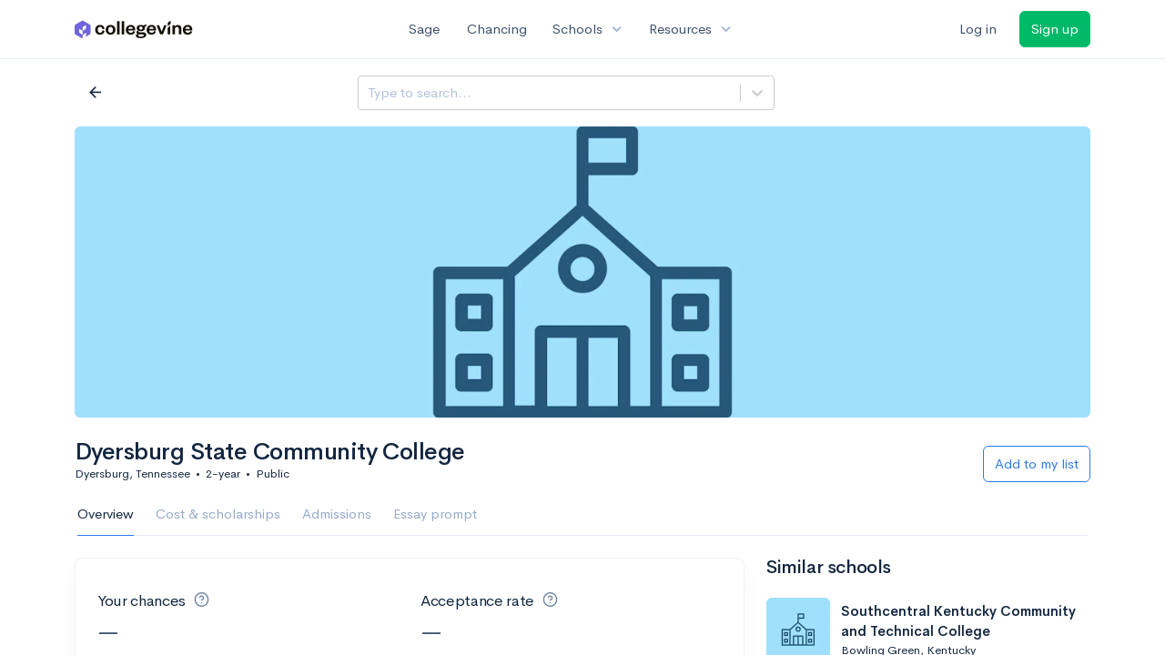

--- FILE ---
content_type: text/html; charset=utf-8
request_url: https://www.collegevine.com/schools/hub/all/d/dyersburg-state-community-college
body_size: 16600
content:
<!DOCTYPE html>
<html class='h-100' lang='en'>
<head>


<meta content='text/html; charset=UTF-8' http-equiv='Content-Type'>
<meta content='width=device-width, initial-scale=1' name='viewport'>
<meta content='CollegeVine' name='apple-mobile-web-app-title'>
<link href='https://d28hdetl1q8yl2.cloudfront.net/img/favicon-32x32.png' rel='icon' sizes='32x32'>
<link href='https://d28hdetl1q8yl2.cloudfront.net/img/favicon-16x16.png' rel='icon' sizes='16x16'>
<link href='https://d28hdetl1q8yl2.cloudfront.net/img/favicon-64x64.png' rel='icon' sizes='64x64'>
<link href='https://d28hdetl1q8yl2.cloudfront.net/img/favicon-128x128.png' rel='icon' sizes='128x128'>
<link href='https://d28hdetl1q8yl2.cloudfront.net/img/favicon-180x180.png' rel='icon' sizes='180x180'>
<link href='https://d28hdetl1q8yl2.cloudfront.net/img/apple-touch-icon-120x120.png' rel='apple-touch-icon' sizes='120x120'>
<link href='https://d28hdetl1q8yl2.cloudfront.net/img/apple-touch-icon-152x152.png' rel='apple-touch-icon' sizes='152x152'>
<link href='https://d28hdetl1q8yl2.cloudfront.net/img/apple-touch-icon-167x167.png' rel='apple-touch-icon' sizes='167x167'>
<link href='https://d28hdetl1q8yl2.cloudfront.net/img/apple-touch-icon-180x180.png' rel='apple-touch-icon' sizes='180x180'>
<link href='https://d28hdetl1q8yl2.cloudfront.net/img/apple-touch-icon-512x512.png' rel='apple-touch-icon' sizes='512x512'>

<title>CollegeVine</title>
<meta property="og:title" content="CollegeVine">
<meta property="og:url" content="https://www.collegevine.com/schools/hub/all/d/dyersburg-state-community-college">
<meta property="og:site_name" content="CollegeVine">
<meta name="twitter:title" content="CollegeVine">
<meta name="twitter:card" content="summary_large_image">
<meta name="twitter:site" content="@collegevine">
<meta name="twitter:domain" content="https://www.collegevine.com">
<link href='https://www.collegevine.com/schools/dyersburg-state-community-college' rel='canonical'>
<meta name="csrf-param" content="authenticity_token" />
<meta name="csrf-token" content="N8R_GSU6mPXzKUPxJYWfW0Bn_A1jfbgsswG0c3A5UIz3eFNCo6bPNcMsLzBm9Pf0sRb8UKKU97vrYHRaAu2z5g" />

<script>
  ;(function () {
    function hasBrowserRequiredFeatures() {
      try {
        // template literals
        eval("`test`")
  
        // classes
        eval("class Foo {}")
  
        // arrow functions
        eval("const increment = x => x + 1")
      } catch (error) {
        return false
      }
  
      // performance API
      if (
        typeof performance === "undefined" ||
        typeof performance.clearMeasures !== "function"
      ) {
        return false
      }
  
      return true
    }
  
    // Set flag for unsupported browsers to be later reported to Heap since
    // it hasn’t been loaded at this point:
    const isSupportedBrowser = hasBrowserRequiredFeatures()
    window.CV = window.CV || {}
    window.CV.hasUnsupportedBrowser = !isSupportedBrowser
    window.CV.sentryAttributionKey = null
  
    window.sentryOnLoad = () => {
      if (!isSupportedBrowser) {
        if (
          typeof console !== "undefined" &&
          typeof console.warn === "function"
        ) {
          console.warn(
            "Error reporting disabled. This browser is not officially supported."
          )
        }
        return
      }
  
      Sentry.init({
        release: "app-frontend@1740add03486bc59b190d58a5c5807c7accc0518",
        // Only track errors from JavaScript we serve
        allowUrls: [/collegevine\.com/, /d28hdetl1q8yl2\.cloudfront\.net/],
        beforeSend: (event, hint) => {
          const exception = hint.originalException
  
          // If the __sentryFingerprint field of the underlying exception is
          // defined, use it as the fingerprint for the Sentry issue.
          if (exception && exception.__sentryFingerprint) {
            event.fingerprint = [exception.__sentryFingerprint]
          }
  
          return event
        },
      })
  
      if (CV.sentryAttributionKey) {
        Sentry.setContext("attribution", { key: CV.sentryAttributionKey })
        Sentry.setTag("attribution", CV.sentryAttributionKey)
      }
    }
  })()
</script>
<script crossorigin='anonymous' src='https://js.sentry-cdn.com/4d42713cd70d4bb0973933789bbaede8.min.js'></script>


<!-- Google Consent Mode -->
<script>
  window.dataLayer = window.dataLayer || [];
  function gtag(){dataLayer.push(arguments);}
  gtag("consent", "default", {
    ad_storage: "denied",
    analytics_storage: "denied",
    ad_user_data: "denied",
    ad_personalization: "denied",
    wait_for_update: 500
  });
  gtag("set", "ads_data_redaction", true);
</script>
<!-- Osano -->
<script src='https://cmp.osano.com/Azyzp2TvnpgtM3kbz/02dc74f6-748a-4d06-aae6-1dda988cd583/osano.js'></script>

<!-- Google tag (gtag.js) -->
<script async src='https://www.googletagmanager.com/gtag/js?id=G-KT9ZYXLWZ5'></script>
<script>
  window.dataLayer = window.dataLayer || [];
  function gtag(){dataLayer.push(arguments);}
  gtag('js', new Date());
  
  gtag('config', 'G-KT9ZYXLWZ5');
</script>

<script>
  performance.mark('css:start')
  performance.mark('css:lib:start')
</script>
<link rel="preload stylesheet" href="https://d28hdetl1q8yl2.cloudfront.net/assets/select2/select2.min-15d6ad4dfdb43d0affad683e70029f97a8f8fc8637a28845009ee0542dccdf81.css" as="style" />
<link rel="preload stylesheet" href="https://d28hdetl1q8yl2.cloudfront.net/theme/fonts/feather/feather.min.css" as="style" />
<link rel="preload stylesheet" href="https://d28hdetl1q8yl2.cloudfront.net/theme/css/theme.min.css" as="style" />
<link rel="stylesheet" href="https://cdn.jsdelivr.net/npm/katex@0.16.9/dist/katex.min.css" />
<link rel="preload stylesheet" href="https://d28hdetl1q8yl2.cloudfront.net/assets/app-2fd5a5547831257f8f2cc284019cff51d6b2ee61d19988ee71560bfda5cc31c1.css" as="style" />
<link as='font' crossorigin='anonymous' href='https://d28hdetl1q8yl2.cloudfront.net/material-symbols.20250124.woff2' rel='preload'>
<style>
  @font-face {
    font-family: 'Material Symbols Outlined';
    font-style: normal;
    font-display: block;
    src: url(https://d28hdetl1q8yl2.cloudfront.net/material-symbols.20250124.woff2);
  }
</style>

<link rel="stylesheet" href="https://d28hdetl1q8yl2.cloudfront.net/assets/react-carousel/style-69dbb724412f5f94c8d029a7fb77e9b4fe56b30269c0da9eed2193be3a996b7f.css" defer="defer" />
<link rel="stylesheet" href="https://d28hdetl1q8yl2.cloudfront.net/assets/react-calendar-ca0e0eff047f2ba727d063d3bf3addde3a4bbad240b151d1394288c38746c5d8.css" defer="defer" />

<script>
  performance.mark('css:lib:end')
</script>
<script>
  performance.mark('css:pageStyles:start')
</script>
<link as='fetch' crossorigin='anonymous' href='https://d28hdetl1q8yl2.cloudfront.net/schools/hub/data/static/d7e1ac0e489577c2a172037a14310fee46473436367bebecd8a6ad562c51ab26' rel='preload'>
<link as='fetch' crossOrigin='anonymous' href='/schools/hub/data/recommended-schools' rel='preload'>
<link rel="stylesheet" href="https://d28hdetl1q8yl2.cloudfront.net/theme-landing/libs/flickity/dist/flickity.min.css" />
<link rel="stylesheet" href="https://api.mapbox.com/mapbox-gl-js/v1.8.1/mapbox-gl.css" />
<link rel="stylesheet" href="https://api.mapbox.com/mapbox-gl-js/plugins/mapbox-gl-geocoder/v4.4.2/mapbox-gl-geocoder.css" />

<script>
  performance.mark('css:pageStyles:end')
</script>
<script>
  performance.mark('css:end')
</script>
<script>
  ;(function () {
    function hasBrowserRequiredFeatures() {
      try {
        // template literals
        eval("`test`")
  
        // classes
        eval("class Foo {}")
  
        // arrow functions
        eval("const increment = x => x + 1")
      } catch (error) {
        return false
      }
  
      // performance API
      if (
        typeof performance === "undefined" ||
        typeof performance.clearMeasures !== "function"
      ) {
        return false
      }
  
      return true
    }
  
    // Set flag for unsupported browsers to be later reported to Heap since
    // it hasn’t been loaded at this point:
    const isSupportedBrowser = hasBrowserRequiredFeatures()
    window.CV = window.CV || {}
    window.CV.hasUnsupportedBrowser = !isSupportedBrowser
    window.CV.sentryAttributionKey = null
  
    window.sentryOnLoad = () => {
      if (!isSupportedBrowser) {
        if (
          typeof console !== "undefined" &&
          typeof console.warn === "function"
        ) {
          console.warn(
            "Error reporting disabled. This browser is not officially supported."
          )
        }
        return
      }
  
      Sentry.init({
        release: "app-frontend@1740add03486bc59b190d58a5c5807c7accc0518",
        // Only track errors from JavaScript we serve
        allowUrls: [/collegevine\.com/, /d28hdetl1q8yl2\.cloudfront\.net/],
        beforeSend: (event, hint) => {
          const exception = hint.originalException
  
          // If the __sentryFingerprint field of the underlying exception is
          // defined, use it as the fingerprint for the Sentry issue.
          if (exception && exception.__sentryFingerprint) {
            event.fingerprint = [exception.__sentryFingerprint]
          }
  
          return event
        },
      })
  
      if (CV.sentryAttributionKey) {
        Sentry.setContext("attribution", { key: CV.sentryAttributionKey })
        Sentry.setTag("attribution", CV.sentryAttributionKey)
      }
    }
  })()
</script>
<script crossorigin='anonymous' src='https://js.sentry-cdn.com/4d42713cd70d4bb0973933789bbaede8.min.js'></script>


<script>
  window.CV = window.CV || {}
  window.CV.featureFlags = {}
  window.CV.trackedFeatureFlags = {
    "ff_mkt_795_ai_menu_button": true,
    "ff_uaq_487_ivy_notification_conversation": false,
    "ff_uaq_549_new_ivy_onboarding_experience": true,
    "ff_uaq_750_ivy_tutor_copy": "Improve grades",
    "ff_uaq_752_add_modal_after_ivy_tutor_landing": true,
    "ff_app_13500_cookie_consent_management": "osano",
    "ff_rcr_2453_ask_for_shorelight_phone_number_earlier": false,
    "ff_rcr_2353_enable_shorelight": false,
    "ff_app_13805_mobile_push_notifications_contextual": true,
    "ff_app_18741_ai_tastemaker_request_human_review": 1,
    "ff_app_18969_brag_sheet_student_conversion": "obvious",
    "ff_app_20988_landing_page_student_banner": true
  }
  
  CV.isMobileDevice = false
  CV.mobileApp = {
    manifest: null,
    isStartup: false,
    pushPermissionRequestMode: null,
  }
  
  CV.deviceCategory = "desktop"
  CV.page = {
    type: "app",
    blog: {
      slug: null,
      categories: null,
    }
  }
</script>
<script>
  !function(){var analytics=window.analytics=window.analytics||[];if(!analytics.initialize)if(analytics.invoked)window.console&&console.error&&console.error("Segment snippet included twice.");else{analytics.invoked=!0;analytics.methods=["trackSubmit","trackClick","trackLink","trackForm","pageview","identify","reset","group","track","ready","alias","debug","page","once","off","on","addSourceMiddleware","addIntegrationMiddleware","setAnonymousId","addDestinationMiddleware"];analytics.factory=function(e){return function(){var t=Array.prototype.slice.call(arguments);t.unshift(e);analytics.push(t);return analytics}};for(var e=0;e<analytics.methods.length;e++){var key=analytics.methods[e];analytics[key]=analytics.factory(key)}analytics.load=function(key,e){var t=document.createElement("script");t.type="text/javascript";t.async=!0;t.src="https://cdn.segment.com/analytics.js/v1/" + key + "/analytics.min.js";var n=document.getElementsByTagName("script")[0];n.parentNode.insertBefore(t,n);analytics._loadOptions=e};analytics._writeKey='rWXWySxnrfE3LkUSGnjwjOOc2hsfLtaC';;analytics.SNIPPET_VERSION="4.15.3";
  analytics.load('rWXWySxnrfE3LkUSGnjwjOOc2hsfLtaC');
  }}();
</script>
<script src="https://d28hdetl1q8yl2.cloudfront.net/assets/tracking-fa9713c983199b4698597ef97cb4bc9b49f5a33564ac751a6aa1bc959067ded0.js"></script>
<script>
  if (CV.tracking) {
    CV.tracking.pageView()
  }
</script>
<script>
  if (CV.currentUser) {
    
    if (CV.tracking) {
      CV.tracking.identify(CV.currentUser.cvid)
    }
  }
</script>




</head>
<body class='h-100 d-flex flex-column overflow-y-hidden '>
<a aria-label='Skip to main content' class='skip-to-main-content visuallyhidden focusable' href='#skip-to-main' tabindex='0'>Skip to main content</a>


<nav class='bg-white navbar navbar-light navbar-user navbar-expand-md py-3 px-1 px-md-3'>
<div class='d-flex align-items-center justify-content-between flex-grow-1 px-3 container'>
<div class='d-flex align-items-center'>
<a aria-label='Go to CollegeVine home' href='/'>
<img class="img-fluid" alt="CollegeVine" src="https://d28hdetl1q8yl2.cloudfront.net/img/cv-logo-lilac.svg" />
</a>

</div>
<div class='d-flex align-items-center justify-content-around bg-white'>
<a class='text-gray-800 text-nowrap px-3 mx-1' href='https://www.collegevine.com/sage'>
Sage
</a>
<a class='text-gray-800 text-nowrap px-3 mx-1' href='https://www.collegevine.com/admissions-calculator'>
Chancing
</a>
<div class='dropdown'>
<button class='btn btn-link py-0 px-3 text-gray-800 d-flex align-items-center justify-content-between dropdown-toggle'>
<div class='text-nowrap'>Schools</div>
<div class='material-symbol ms-2 ml-2 large text-muted'>expand_more</div>
</button>
<div class='dropdown-menu z-index-popover'>
<a class='text-gray-800 text-nowrap dropdown-item' href='https://www.collegevine.com/schools/hub/all'>Explore Colleges</a>
<a class='text-gray-800 text-nowrap dropdown-item' href='https://www.collegevine.com/college-lists-and-rankings'>Rankings</a>
</div>
</div>
<div class='dropdown'>
<button class='btn btn-link py-0 px-3 text-gray-800 d-flex align-items-center justify-content-between dropdown-toggle'>
<div class='text-nowrap'>Resources</div>
<div class='material-symbol ms-2 ml-2 large text-muted'>expand_more</div>
</button>
<div class='dropdown-menu z-index-popover'>
<a class='text-gray-800 text-nowrap dropdown-item' href='https://www.collegevine.com/ai/homework-help'>Homework Help</a>
<a class='text-gray-800 text-nowrap dropdown-item' href='https://www.collegevine.com/faq'>Expert FAQ</a>
<a class='text-gray-800 text-nowrap dropdown-item' href='https://www.collegevine.com/guidance'>Blog Articles</a>
<a class='text-gray-800 text-nowrap dropdown-item' href='https://blog.collegevine.com/category/essays/essay-guides-2023-24/'>Essay Guides</a>
<a class='text-gray-800 text-nowrap dropdown-item' href='https://www.collegevine.com/livestreams'>Livestreams</a>
<a class='text-gray-800 text-nowrap dropdown-item' href='https://www.collegevine.com/monthly-scholarships'>Scholarships</a>
<a class='text-gray-800 text-nowrap dropdown-item' href='https://www.collegevine.com/communities/feed'>Community</a>
<a class='text-gray-800 text-nowrap dropdown-item' href='https://www.collegevine.com/essays/review'>Peer essay review</a>
</div>
</div>
</div>

<div class='d-flex align-items-center'>
<form class="my-0" method="post" action="https://www.collegevine.com/users/auth/auth0?screen_hint=login"><button class="navbar-btn btn btn-link text-gray-800 mr-3 me-3" id="navbarLogin" type="submit">Log in</button><input type="hidden" name="authenticity_token" value="wgFoewJjdqykQrzGfiaZHvrUA9zWvTX-bRw8seHpRUufe3v6ULQu9SwvVM6g3D2IIFE23RXW7_MIIKHT7gsTIQ" /></form>
<form class="my-0" method="post" action="https://www.collegevine.com/users/auth/auth0?screen_hint=signUp"><button class="navbar-btn btn btn-success" id="signup" type="submit">Sign up</button><input type="hidden" name="authenticity_token" value="X7B1XI0eEKwfYExIixsWRlCC3EusWVDff72h6pinPUkCymbd38lI9ZcNpEBV4bLQigfpSm8yitIagTyIl0VrIw" /></form>
</div>
</div>
</nav>

<div class='skip-to-main' id='skip-to-main' tabindex='-1'></div>


<div id="067c910a" class=""></div>


<div id="ea517aae" class="flex-grow-1 d-flex flex-column overflow-y-hidden"><div class="d-flex overflow-hidden flex-grow-1" data-reactroot=""><div class="d-flex flex-column overflow-hidden flex-grow-1 position-relative"><div class="flex-grow-1 bg-very-light-grey overflow-x-hidden overflow-y-auto t--scroll-container"><div class="position-sticky z-index-fixed d-flex justify-content-between bg-white border-bottom py-3 px-5" style="top:0"><div class="mb-4 mb-md-0 mr-3 my-1 my-md-0" style="width:20em;min-width:15em"><style data-emotion-css="2b097c-container">.css-2b097c-container{position:relative;box-sizing:border-box;}</style><div class=" css-2b097c-container"><style data-emotion-css="yk16xz-control">.css-yk16xz-control{-webkit-align-items:center;-webkit-box-align:center;-ms-flex-align:center;align-items:center;background-color:hsl(0,0%,100%);border-color:hsl(0,0%,80%);border-radius:4px;border-style:solid;border-width:1px;cursor:default;display:-webkit-box;display:-webkit-flex;display:-ms-flexbox;display:flex;-webkit-flex-wrap:wrap;-ms-flex-wrap:wrap;flex-wrap:wrap;-webkit-box-pack:justify;-webkit-justify-content:space-between;-ms-flex-pack:justify;justify-content:space-between;min-height:38px;outline:0 !important;position:relative;-webkit-transition:all 100ms;transition:all 100ms;box-sizing:border-box;}.css-yk16xz-control:hover{border-color:hsl(0,0%,70%);}</style><div class="t--name-search__control css-yk16xz-control"><style data-emotion-css="1hwfws3">.css-1hwfws3{-webkit-align-items:center;-webkit-box-align:center;-ms-flex-align:center;align-items:center;display:-webkit-box;display:-webkit-flex;display:-ms-flexbox;display:flex;-webkit-flex:1;-ms-flex:1;flex:1;-webkit-flex-wrap:wrap;-ms-flex-wrap:wrap;flex-wrap:wrap;padding:2px 8px;-webkit-overflow-scrolling:touch;position:relative;overflow:hidden;box-sizing:border-box;}</style><div class="t--name-search__value-container css-1hwfws3"><style data-emotion-css="8dspav-placeholder">.css-8dspav-placeholder{color:#B1C2D9;margin-left:2px;margin-right:2px;position:absolute;top:50%;-webkit-transform:translateY(-50%);-ms-transform:translateY(-50%);transform:translateY(-50%);box-sizing:border-box;}</style><div class="t--name-search__placeholder css-8dspav-placeholder">Search a school</div><style data-emotion-css="1g6gooi">.css-1g6gooi{margin:2px;padding-bottom:2px;padding-top:2px;visibility:visible;color:hsl(0,0%,20%);box-sizing:border-box;}</style><div class="css-1g6gooi"><div class="t--name-search__input" style="display:inline-block"><input type="text" autoCapitalize="none" autoComplete="off" autoCorrect="off" id="react-select-2-input" spellcheck="false" tabindex="0" value="" aria-autocomplete="list" aria-label="Search a school" style="box-sizing:content-box;width:1px;label:input;background:0;border:0;font-size:inherit;opacity:1;outline:0;padding:0;color:inherit"/><div style="position:absolute;top:0;left:0;visibility:hidden;height:0;overflow:scroll;white-space:pre"></div></div></div></div><style data-emotion-css="1wy0on6">.css-1wy0on6{-webkit-align-items:center;-webkit-box-align:center;-ms-flex-align:center;align-items:center;-webkit-align-self:stretch;-ms-flex-item-align:stretch;align-self:stretch;display:-webkit-box;display:-webkit-flex;display:-ms-flexbox;display:flex;-webkit-flex-shrink:0;-ms-flex-negative:0;flex-shrink:0;box-sizing:border-box;}</style><div class="t--name-search__indicators css-1wy0on6"><style data-emotion-css="1okebmr-indicatorSeparator">.css-1okebmr-indicatorSeparator{-webkit-align-self:stretch;-ms-flex-item-align:stretch;align-self:stretch;background-color:hsl(0,0%,80%);margin-bottom:8px;margin-top:8px;width:1px;box-sizing:border-box;}</style><span class="t--name-search__indicator-separator css-1okebmr-indicatorSeparator"></span><style data-emotion-css="tlfecz-indicatorContainer">.css-tlfecz-indicatorContainer{color:hsl(0,0%,80%);display:-webkit-box;display:-webkit-flex;display:-ms-flexbox;display:flex;padding:8px;-webkit-transition:color 150ms;transition:color 150ms;box-sizing:border-box;}.css-tlfecz-indicatorContainer:hover{color:hsl(0,0%,60%);}</style><div aria-hidden="true" class="t--name-search__indicator t--name-search__dropdown-indicator css-tlfecz-indicatorContainer"><style data-emotion-css="19bqh2r">.css-19bqh2r{display:inline-block;fill:currentColor;line-height:1;stroke:currentColor;stroke-width:0;}</style><svg height="20" width="20" viewBox="0 0 20 20" aria-hidden="true" focusable="false" class="css-19bqh2r"><path d="M4.516 7.548c0.436-0.446 1.043-0.481 1.576 0l3.908 3.747 3.908-3.747c0.533-0.481 1.141-0.446 1.574 0 0.436 0.445 0.408 1.197 0 1.615-0.406 0.418-4.695 4.502-4.695 4.502-0.217 0.223-0.502 0.335-0.787 0.335s-0.57-0.112-0.789-0.335c0 0-4.287-4.084-4.695-4.502s-0.436-1.17 0-1.615z"></path></svg></div></div></div></div></div><div class="bg-gradient-light-grey rounded py-2"> </div></div><div class="container"><div class="d-flex flex-wrap align-items-center justify-content-between mt-3 mb-0 mb-md-4"><div class="dropdown  my-2"><button class="btn btn-link text-body p-0" aria-label="Ranking selector" aria-expanded="false" role="combobox" aria-haspopup="listbox" aria-controls="ranking-selector-dropdown-options"><h1 class="my-2 d-flex align-items-start"><span class="text-left">All colleges</span><span class="material-symbol ml-2 pt-1">expand_more</span></h1></button></div></div><div class="d-flex justify-content-between mb-3"><div class="">1 College</div><div class="d-flex justify-content-end"><div class="dropdown  "><button class="
        dropdown-toggle d-inline-flex align-items-center justify-content-center
         btn btn-link p-0 text-secondary" aria-label="Sort options" aria-expanded="false" role="combobox" aria-haspopup="listbox" aria-controls="school-sort-options-dropdown">Sort by: Name</button></div></div></div><div style="position:relative"><div style="-ms-transform:translate(0px, 0px);-webkit-transform:translate(0px, 0px);transform:translate(0px, 0px)"><div><div class="pb-4"><div class="card mb-0 t--list-row t--school-281276aa-d309-42fa-8ecb-695a51e221d5"><div class="card-body row"><div class="col-12 col-sm-auto mb-5 mb-sm-0 d-flex flex-column flex-sm-row align-items-stretch"><div class="m-n4 overflow-hidden position-relative rounded-left" style="width:170px"><img class="position-absolute" src="https://collegevine.imgix.net/281276aa-d309-42fa-8ecb-695a51e221d5.jpg?w=170&amp;h=270&amp;fit=crop&amp;crop=edges&amp;auto=format" srcSet="" style="left:calc(50% - 85px);top:calc(50% - 135px)" alt="Dyersburg State Community College" sizes=""/></div></div><div class="col-12 col-sm ml-sm-4 pt-3 pt-sm-0"><div class="d-flex align-items-start justify-content-between"><a class="h2 text-body flex-grow-1" href="/schools/hub/all/d/dyersburg-state-community-college">Dyersburg State Community College</a></div><div class="small text-secondary d-flex align-items-center"><div class="t--location">Dyersburg, TN</div><div class="mx-2">•</div>Public</div><div class="row "><div class="col-6"><div class="mt-3 d-flex align-items-center "><span class="text-secondary">--</span><span class="ml-3">Acceptance rate</span></div></div><div class="col-6"><div class="mt-3 d-flex align-items-center "><span class="text-secondary">--</span><span class="ml-3">Avg GPA</span></div></div><div class="col-6"><div class="mt-3 d-flex align-items-center "><span class="text-secondary">--</span><span class="ml-3">Cost</span></div></div><div class="col-6"><div class="mt-3 d-flex align-items-center "><strong class="t--total-undergrads">3K</strong><span class="ml-3">Undergrads</span></div></div></div><div class="d-flex justify-content-between align-items-center mt-4"><a class="btn btn-link p-0" aria-label="Calculate my chances for Dyersburg State Community College" href="/admissions-calculator">Calculate my chances</a><div class=""><form class="d-inline" method="post" action="/users/auth/auth0?origin=%2Fschools%2Fhub%2Fall%2Fd%2Fdyersburg-state-community-college&amp;screen_hint=signUp" target=""><button class="d-flex btn btn-outline-primary" type="submit"><div class="d-flex align-items-center mr-2"><i class="fe fe-heart"></i><div class="d-none d-md-block ml-2">Add to list</div></div></button><input type="hidden" class="" name="authenticity_token" value=""/></form></div></div></div></div></div></div></div></div></div></div></div><div class="d-flex flex-column position-absolute-fullsize overflow-y-auto overflow-x-hidden z-index-modal bg-white t--focused-school"><div class="container"><div class="header mb-3 mx-n3 mx-md-0"><div class="row pr-3 my-3"><div class="col pr-0"><button class="btn btn-link mt-2 text-dark d-flex align-items-center px-3 t--close-focused-school" aria-label="Go back"><span class="material-symbol large">arrow_back</span></button></div><div class="col-10 col-lg-5 py-2 mr-lg-0 pl-0"><style data-emotion-css="2b097c-container">.css-2b097c-container{position:relative;box-sizing:border-box;}</style><div class=" css-2b097c-container"><style data-emotion-css="yk16xz-control">.css-yk16xz-control{-webkit-align-items:center;-webkit-box-align:center;-ms-flex-align:center;align-items:center;background-color:hsl(0,0%,100%);border-color:hsl(0,0%,80%);border-radius:4px;border-style:solid;border-width:1px;cursor:default;display:-webkit-box;display:-webkit-flex;display:-ms-flexbox;display:flex;-webkit-flex-wrap:wrap;-ms-flex-wrap:wrap;flex-wrap:wrap;-webkit-box-pack:justify;-webkit-justify-content:space-between;-ms-flex-pack:justify;justify-content:space-between;min-height:38px;outline:0 !important;position:relative;-webkit-transition:all 100ms;transition:all 100ms;box-sizing:border-box;}.css-yk16xz-control:hover{border-color:hsl(0,0%,70%);}</style><div class=" css-yk16xz-control"><style data-emotion-css="1hwfws3">.css-1hwfws3{-webkit-align-items:center;-webkit-box-align:center;-ms-flex-align:center;align-items:center;display:-webkit-box;display:-webkit-flex;display:-ms-flexbox;display:flex;-webkit-flex:1;-ms-flex:1;flex:1;-webkit-flex-wrap:wrap;-ms-flex-wrap:wrap;flex-wrap:wrap;padding:2px 8px;-webkit-overflow-scrolling:touch;position:relative;overflow:hidden;box-sizing:border-box;}</style><div class=" css-1hwfws3"><style data-emotion-css="8dspav-placeholder">.css-8dspav-placeholder{color:#B1C2D9;margin-left:2px;margin-right:2px;position:absolute;top:50%;-webkit-transform:translateY(-50%);-ms-transform:translateY(-50%);transform:translateY(-50%);box-sizing:border-box;}</style><div class=" css-8dspav-placeholder">Type to search</div><style data-emotion-css="1g6gooi">.css-1g6gooi{margin:2px;padding-bottom:2px;padding-top:2px;visibility:visible;color:hsl(0,0%,20%);box-sizing:border-box;}</style><div class="css-1g6gooi"><div class="" style="display:inline-block"><input type="text" autoCapitalize="none" autoComplete="off" autoCorrect="off" id="react-select-school-jump-bar-input" spellcheck="false" tabindex="0" value="" aria-autocomplete="list" aria-label="Search school" style="box-sizing:content-box;width:1px;label:input;background:0;border:0;font-size:inherit;opacity:1;outline:0;padding:0;color:inherit"/><div style="position:absolute;top:0;left:0;visibility:hidden;height:0;overflow:scroll;white-space:pre"></div></div></div></div><style data-emotion-css="1wy0on6">.css-1wy0on6{-webkit-align-items:center;-webkit-box-align:center;-ms-flex-align:center;align-items:center;-webkit-align-self:stretch;-ms-flex-item-align:stretch;align-self:stretch;display:-webkit-box;display:-webkit-flex;display:-ms-flexbox;display:flex;-webkit-flex-shrink:0;-ms-flex-negative:0;flex-shrink:0;box-sizing:border-box;}</style><div class=" css-1wy0on6"><style data-emotion-css="at12u2-loadingIndicator">.css-at12u2-loadingIndicator{color:hsl(0,0%,80%);display:-webkit-box;display:-webkit-flex;display:-ms-flexbox;display:flex;padding:8px;-webkit-transition:color 150ms;transition:color 150ms;-webkit-align-self:center;-ms-flex-item-align:center;align-self:center;font-size:4px;line-height:1;margin-right:4px;text-align:center;vertical-align:middle;box-sizing:border-box;}</style><div aria-hidden="true" class=" css-at12u2-loadingIndicator"><style data-emotion-css="4dz72r animation-stj4i2">.css-4dz72r{-webkit-animation:animation-stj4i2 1s ease-in-out 0ms infinite;animation:animation-stj4i2 1s ease-in-out 0ms infinite;background-color:currentColor;border-radius:1em;display:inline-block;height:1em;vertical-align:top;width:1em;}@-webkit-keyframes animation-stj4i2{0%,80%,100%{opacity:0;}40%{opacity:1;}}@keyframes animation-stj4i2{0%,80%,100%{opacity:0;}40%{opacity:1;}}</style><span class="css-4dz72r"></span><style data-emotion-css="1f06n0c animation-stj4i2">.css-1f06n0c{-webkit-animation:animation-stj4i2 1s ease-in-out 160ms infinite;animation:animation-stj4i2 1s ease-in-out 160ms infinite;background-color:currentColor;border-radius:1em;display:inline-block;margin-left:1em;height:1em;vertical-align:top;width:1em;}@-webkit-keyframes animation-stj4i2{0%,80%,100%{opacity:0;}40%{opacity:1;}}@keyframes animation-stj4i2{0%,80%,100%{opacity:0;}40%{opacity:1;}}</style><span class="css-1f06n0c"></span><style data-emotion-css="1lqdfpi animation-stj4i2">.css-1lqdfpi{-webkit-animation:animation-stj4i2 1s ease-in-out 320ms infinite;animation:animation-stj4i2 1s ease-in-out 320ms infinite;background-color:currentColor;border-radius:1em;display:inline-block;margin-left:1em;height:1em;vertical-align:top;width:1em;}@-webkit-keyframes animation-stj4i2{0%,80%,100%{opacity:0;}40%{opacity:1;}}@keyframes animation-stj4i2{0%,80%,100%{opacity:0;}40%{opacity:1;}}</style><span class="css-1lqdfpi"></span></div><style data-emotion-css="1okebmr-indicatorSeparator">.css-1okebmr-indicatorSeparator{-webkit-align-self:stretch;-ms-flex-item-align:stretch;align-self:stretch;background-color:hsl(0,0%,80%);margin-bottom:8px;margin-top:8px;width:1px;box-sizing:border-box;}</style><span class=" css-1okebmr-indicatorSeparator"></span><style data-emotion-css="tlfecz-indicatorContainer">.css-tlfecz-indicatorContainer{color:hsl(0,0%,80%);display:-webkit-box;display:-webkit-flex;display:-ms-flexbox;display:flex;padding:8px;-webkit-transition:color 150ms;transition:color 150ms;box-sizing:border-box;}.css-tlfecz-indicatorContainer:hover{color:hsl(0,0%,60%);}</style><div aria-hidden="true" class=" css-tlfecz-indicatorContainer"><style data-emotion-css="19bqh2r">.css-19bqh2r{display:inline-block;fill:currentColor;line-height:1;stroke:currentColor;stroke-width:0;}</style><svg height="20" width="20" viewBox="0 0 20 20" aria-hidden="true" focusable="false" class="css-19bqh2r"><path d="M4.516 7.548c0.436-0.446 1.043-0.481 1.576 0l3.908 3.747 3.908-3.747c0.533-0.481 1.141-0.446 1.574 0 0.436 0.445 0.408 1.197 0 1.615-0.406 0.418-4.695 4.502-4.695 4.502-0.217 0.223-0.502 0.335-0.787 0.335s-0.57-0.112-0.789-0.335c0 0-4.287-4.084-4.695-4.502s-0.436-1.17 0-1.615z"></path></svg></div></div></div></div></div><div class="col"></div></div><div class="position-relative mx-3 mx-lg-0"><div class="d-md-none"><img class="rounded" src="https://collegevine.imgix.net/281276aa-d309-42fa-8ecb-695a51e221d5.jpg?fit=crop&amp;crop=edges&amp;auto=format" srcSet="https://collegevine.imgix.net/281276aa-d309-42fa-8ecb-695a51e221d5.jpg?fit=crop&amp;crop=edges&amp;auto=format&amp;w=640 640w,https://collegevine.imgix.net/281276aa-d309-42fa-8ecb-695a51e221d5.jpg?fit=crop&amp;crop=edges&amp;auto=format&amp;w=742 742w,https://collegevine.imgix.net/281276aa-d309-42fa-8ecb-695a51e221d5.jpg?fit=crop&amp;crop=edges&amp;auto=format&amp;w=861 861w,https://collegevine.imgix.net/281276aa-d309-42fa-8ecb-695a51e221d5.jpg?fit=crop&amp;crop=edges&amp;auto=format&amp;w=998 998w,https://collegevine.imgix.net/281276aa-d309-42fa-8ecb-695a51e221d5.jpg?fit=crop&amp;crop=edges&amp;auto=format&amp;w=1158 1158w,https://collegevine.imgix.net/281276aa-d309-42fa-8ecb-695a51e221d5.jpg?fit=crop&amp;crop=edges&amp;auto=format&amp;w=1344 1344w,https://collegevine.imgix.net/281276aa-d309-42fa-8ecb-695a51e221d5.jpg?fit=crop&amp;crop=edges&amp;auto=format&amp;w=1559 1559w,https://collegevine.imgix.net/281276aa-d309-42fa-8ecb-695a51e221d5.jpg?fit=crop&amp;crop=edges&amp;auto=format&amp;w=1808 1808w,https://collegevine.imgix.net/281276aa-d309-42fa-8ecb-695a51e221d5.jpg?fit=crop&amp;crop=edges&amp;auto=format&amp;w=2098 2098w,https://collegevine.imgix.net/281276aa-d309-42fa-8ecb-695a51e221d5.jpg?fit=crop&amp;crop=edges&amp;auto=format&amp;w=2433 2433w,https://collegevine.imgix.net/281276aa-d309-42fa-8ecb-695a51e221d5.jpg?fit=crop&amp;crop=edges&amp;auto=format&amp;w=2823 2823w,https://collegevine.imgix.net/281276aa-d309-42fa-8ecb-695a51e221d5.jpg?fit=crop&amp;crop=edges&amp;auto=format&amp;w=3275 3275w,https://collegevine.imgix.net/281276aa-d309-42fa-8ecb-695a51e221d5.jpg?fit=crop&amp;crop=edges&amp;auto=format&amp;w=3799 3799w,https://collegevine.imgix.net/281276aa-d309-42fa-8ecb-695a51e221d5.jpg?fit=crop&amp;crop=edges&amp;auto=format&amp;w=4406 4406w,https://collegevine.imgix.net/281276aa-d309-42fa-8ecb-695a51e221d5.jpg?fit=crop&amp;crop=edges&amp;auto=format&amp;w=5112 5112w,https://collegevine.imgix.net/281276aa-d309-42fa-8ecb-695a51e221d5.jpg?fit=crop&amp;crop=edges&amp;auto=format&amp;w=5120 5120w" style="height:15rem;width:100%;object-fit:cover" alt="Dyersburg State Community College" sizes=""/></div><div class="d-none d-md-block"><img class="rounded" src="https://collegevine.imgix.net/281276aa-d309-42fa-8ecb-695a51e221d5.jpg?fit=crop&amp;crop=edges&amp;auto=format" srcSet="https://collegevine.imgix.net/281276aa-d309-42fa-8ecb-695a51e221d5.jpg?fit=crop&amp;crop=edges&amp;auto=format&amp;w=640 640w,https://collegevine.imgix.net/281276aa-d309-42fa-8ecb-695a51e221d5.jpg?fit=crop&amp;crop=edges&amp;auto=format&amp;w=742 742w,https://collegevine.imgix.net/281276aa-d309-42fa-8ecb-695a51e221d5.jpg?fit=crop&amp;crop=edges&amp;auto=format&amp;w=861 861w,https://collegevine.imgix.net/281276aa-d309-42fa-8ecb-695a51e221d5.jpg?fit=crop&amp;crop=edges&amp;auto=format&amp;w=998 998w,https://collegevine.imgix.net/281276aa-d309-42fa-8ecb-695a51e221d5.jpg?fit=crop&amp;crop=edges&amp;auto=format&amp;w=1158 1158w,https://collegevine.imgix.net/281276aa-d309-42fa-8ecb-695a51e221d5.jpg?fit=crop&amp;crop=edges&amp;auto=format&amp;w=1344 1344w,https://collegevine.imgix.net/281276aa-d309-42fa-8ecb-695a51e221d5.jpg?fit=crop&amp;crop=edges&amp;auto=format&amp;w=1559 1559w,https://collegevine.imgix.net/281276aa-d309-42fa-8ecb-695a51e221d5.jpg?fit=crop&amp;crop=edges&amp;auto=format&amp;w=1808 1808w,https://collegevine.imgix.net/281276aa-d309-42fa-8ecb-695a51e221d5.jpg?fit=crop&amp;crop=edges&amp;auto=format&amp;w=2098 2098w,https://collegevine.imgix.net/281276aa-d309-42fa-8ecb-695a51e221d5.jpg?fit=crop&amp;crop=edges&amp;auto=format&amp;w=2433 2433w,https://collegevine.imgix.net/281276aa-d309-42fa-8ecb-695a51e221d5.jpg?fit=crop&amp;crop=edges&amp;auto=format&amp;w=2823 2823w,https://collegevine.imgix.net/281276aa-d309-42fa-8ecb-695a51e221d5.jpg?fit=crop&amp;crop=edges&amp;auto=format&amp;w=3275 3275w,https://collegevine.imgix.net/281276aa-d309-42fa-8ecb-695a51e221d5.jpg?fit=crop&amp;crop=edges&amp;auto=format&amp;w=3799 3799w,https://collegevine.imgix.net/281276aa-d309-42fa-8ecb-695a51e221d5.jpg?fit=crop&amp;crop=edges&amp;auto=format&amp;w=4406 4406w,https://collegevine.imgix.net/281276aa-d309-42fa-8ecb-695a51e221d5.jpg?fit=crop&amp;crop=edges&amp;auto=format&amp;w=5112 5112w,https://collegevine.imgix.net/281276aa-d309-42fa-8ecb-695a51e221d5.jpg?fit=crop&amp;crop=edges&amp;auto=format&amp;w=5120 5120w" style="height:20rem;width:100%;object-fit:cover" alt="Dyersburg State Community College" sizes=""/></div></div><div class="container px-lg-0"><div class="pb-0 pb-md-3"><div class="row align-items-end mt-4"><div class="col mb-3"><div class="row align-items-center"><div class="col-auto"><h1 class="header-title">Dyersburg State Community College</h1></div></div><div class="row"><div class="col small">Dyersburg, Tennessee<span class="mx-2">•</span>2-year<span class="mx-2">•</span>Public</div></div></div><div class="col-12 col-lg-auto my-0 mb-lg-3"><div class="row no-gutters g-0 align-items-center"><div class="col-12 col-lg-auto"><form class="d-inline" method="post" action="/users/auth/auth0?origin=%2Fschools%2Fhub%2Fall%2Fd%2Fdyersburg-state-community-college&amp;screen_hint=signUp" target=""><button class="btn btn-outline-primary btn-block" type="submit">Add to my list</button><input type="hidden" class="" name="authenticity_token" value=""/></form></div></div></div></div><div class="row border-bottom mx-1"><div class="col col-lg-auto mt-3 mt-lg-0 px-0"><ul class="nav nav-tabs overflow-visible border-bottom-0 "><li class="nav-item text-nowrap"><a class="cursor-pointer py-3 nav-link t--sdp-tab-Overview active" href="/schools/dyersburg-state-community-college">Overview</a></li><li class="nav-item text-nowrap"><a class="cursor-pointer py-3 nav-link t--sdp-tab-Finances" href="/schools/dyersburg-state-community-college/finances">Cost &amp; scholarships</a></li><li class="nav-item text-nowrap"><a class="cursor-pointer py-3 nav-link t--sdp-tab-Admission_Requirements" href="/schools/dyersburg-state-community-college/admission-requirements">Admissions</a></li><li class="nav-item text-nowrap"><a class="cursor-pointer py-3 nav-link t--sdp-tab-Essay_Prompts" href="/schools/dyersburg-state-community-college/essay-prompts">Essay prompt</a></li></ul></div></div></div></div></div><div class="row t--wide-overview"><div class="col-12 col-md-8"><div class="card t--overview"><div class="card-body"><div class="row align-items-center mb-3"><div class="col-12 col-lg-6 py-3 my-auto"><h3 class="font-weight-normal fw-normal"><span class="mr-1">Your chances</span><span class="d-inline-flex align-items-center text-secondary text-secondary ml-2"><i class="d-inline-block fe fe-help-circle "></i></span></h3><h2 class="text-gray-800 mb-0">—</h2></div><div class="col-12 col-lg-6 py-3 my-auto"><h3 class="font-weight-normal fw-normal"><span class="mr-1">Acceptance rate</span><span class="d-inline-flex align-items-center text-secondary text-secondary ml-2"><i class="d-inline-block fe fe-help-circle "></i></span></h3><h2 class="text-gray-800 mb-0">—</h2></div></div><div class="my-3"><strong class="">Public</strong> <strong class="">community college</strong> in <strong class="">Tennessee</strong> with <strong class="">2,600</strong> total undergraduate students </div><div class="my-4"><div class="bg-very-light-grey d-inline-block rounded-pill border small mr-2 mb-2 py-2 px-3">Rural</div><div class="bg-very-light-grey d-inline-block rounded-pill border small mr-2 mb-2 py-2 px-3">Southeast</div><div class="bg-very-light-grey d-inline-block rounded-pill border small mr-2 mb-2 py-2 px-3"><span class="d-inline-flex align-items-center">Commuter college<i class="d-inline-block fe fe-help-circle ml-2 text-secondary"></i></span></div><div class="bg-very-light-grey d-inline-block rounded-pill border small mr-2 mb-2 py-2 px-3">On campus housing</div></div><div class="row mb-3"><div class="col-auto"><i class=" fe large fe-globe"></i></div><div class="col pl-0"><a class="text-body mt-1 d-inline-block" aria-label="dscc.edu" href="http://www.dscc.edu/" target="_blank" rel="noopener">dscc.edu</a></div></div><div class="row mb-3"><div class="col-auto"><i class=" fe large fe-map-pin"></i></div><div class="col pl-0"><div class="h-100 d-flex align-items-center">1510 Lake Road, Dyersburg, TN 38024-2411</div></div></div><div class="row mb-3"><div class="col-auto"><i class=" fe large fe-phone"></i></div><div class="col pl-0"><div class="mt-1">(731) 286-3200</div></div></div></div></div><div class="mb-4 spinner-border spinner-border-lg text-primary small" role="status"><div class="sr-only">Loading…</div></div><div class="card t--admission-stats"><div class="card-body"><div class="d-flex mb-4 align-items-center"><h2 class="mb-0 flex-grow-1">Admissions</h2></div><div class="t--admissions-website"><a class="d-flex align-items-center" aria-label="dscc.edu/future-students/how-to-apply" href="http://www.dscc.edu/future-students/how-to-apply" target="_blank" rel="noopener"><i class="fe fe-external-link mr-1 large"></i>dscc.edu/future-students/how-to-apply</a></div></div></div><div class="card t--financials-anonymous"><div class="card-body"><h2 class="">Cost &amp; scholarships</h2><div class="card border border-light rounded p-4 mx-2 mb-4"><div class="row"><div class="col-12 col-md mb-2 mb-md-4"><div class="t--subtitle">Your estimated net cost</div><div class="font-weight-bold fw-bold text-secondary x-large">$ ? / year</div></div><div class="col-12 col-md-auto mb-3 mb-md-0"><button class="btn btn-primary px-4 t--estimate-my-cost">Estimate my cost</button></div></div><div class="row"><div class="col-12 mt-2 col-md-6 mt-md-0"><div class="t--subtitle">In-state</div><div class="x-large ">unknown</div></div><div class="col-12 mt-2 col-md-6 mt-md-0"><div class="t--subtitle">Out-of-state</div><div class="x-large ">unknown</div></div></div></div><h3 class="mb-3 mt-4">Average net cost after aid <span class="d-inline-flex align-items-center text-secondary text-secondary"><i class="d-inline-block fe fe-help-circle "></i></span></h3><div class="row py-3"><div class="col font-weight-semibold">Income</div><div class="col-auto"><strong class="">Average net cost</strong></div></div><hr class="mt-0"/><div class="mt-4"><div class="row align-items-center"><div class="col text-nowrap">$0–30,000</div><div class="col-auto font-weight-semibold">$4,628</div></div><hr class=""/><div class="row align-items-center"><div class="col text-nowrap">$30,001–48,000</div><div class="col-auto font-weight-semibold">$5,072</div></div><hr class=""/><div class="row align-items-center"><div class="col text-nowrap">$48,001–75,000</div><div class="col-auto font-weight-semibold">$6,658</div></div><hr class=""/><div class="row align-items-center"><div class="col text-nowrap">$75,001–110,000</div><div class="col-auto font-weight-semibold">$9,187</div></div><hr class=""/><div class="row align-items-center"><div class="col text-nowrap">Over $110,000</div><div class="col-auto font-weight-semibold">$10,345</div></div><hr class=""/></div><div class="px-3"><p class="">
      Published costs and averages can be misleading:
      they don’t fully account for your family’s finances (for financial aid)
      or your academic profile (for scholarships).
    </p><p class="font-weight-bold fw-bold mb-2">Want to see your personalized net cost after financial aid and scholarships?</p><div class="d-flex"><form class="d-inline" method="post" action="/users/auth/auth0?origin=%2Fschools%2Fhub%2Fall%2Fd%2Fdyersburg-state-community-college&amp;screen_hint=login" target=""><button class="btn btn-primary px-4 mr-3" type="submit">Log in</button><input type="hidden" class="" name="authenticity_token" value=""/></form><form class="d-inline" method="post" action="/users/auth/auth0?origin=%2Fschools%2Fhub%2Fall%2Fd%2Fdyersburg-state-community-college&amp;screen_hint=signUp" target=""><button class="btn btn-outline-primary px-4" type="submit">Sign up (it&#x27;s free!)</button><input type="hidden" class="" name="authenticity_token" value=""/></form></div></div></div></div><div class="card"><div class="card-body"><div class="d-flex align-items-center justify-content-between mb-4"><h2 class="my-0 mr-3 flex-grow-1">Applications</h2></div><h3 class="mb-4">How to apply</h3><div class="mb-4"><div class="bg-very-light-grey d-inline-block rounded-pill border small mr-2 mb-2 py-2 px-3">Doesn’t accept Common App</div><div class="bg-very-light-grey d-inline-block rounded-pill border small mr-2 mb-2 py-2 px-3">Test optional</div><div class="bg-very-light-grey d-inline-block rounded-pill border small mr-2 mb-2 py-2 px-3">Rec letters optional</div><div class="bg-very-light-grey d-inline-block rounded-pill border small mr-2 mb-2 py-2 px-3">Doesn’t consider class rank</div><div class="bg-very-light-grey d-inline-block rounded-pill border small mr-2 mb-2 py-2 px-3">TOEFL optional (international applicants)</div></div><div class="d-flex align-items-center"><i class="fe fe-info large pr-2"></i><div class=""> Policies can change. Please confirm by looking at <a class="" aria-label="this school’s website." href="http://www.dscc.edu/" target="_blank" rel="noopener">this school’s website.</a></div></div></div></div><div class="card t--enrollment"><div class="card-body"><div class="d-flex justify-content-between align-items-center"><h2 class="mb-4 flex-grow-1">Students</h2></div><div class="row"><div class="col"><div class="t--subtitle">First-year enrolled students (full-time) <!-- --> <span class="d-inline-flex align-items-center text-secondary text-secondary"><i class="d-inline-block fe fe-help-circle "></i></span></div><div class="x-large mb-4">457</div></div><div class="col"><div class="">Student diversity</div><div class="x-large mb-2">Low diversity</div></div></div><div class="row align-items-center"><div class="col text-nowrap"><div class="t--subtitle">Retention rate<!-- --> <span class="d-inline-flex align-items-center text-secondary text-secondary"><i class="d-inline-block fe fe-help-circle "></i></span></div></div><div class="col-auto font-weight-semibold">54%</div></div><hr class=""/><div class="row align-items-center"><div class="col text-nowrap">Admission policy</div><div class="col-auto font-weight-semibold">Co-ed</div></div><hr class=""/><div class="row align-items-center"><div class="col text-nowrap"><div class="t--subtitle">International students<!-- --> <span class="d-inline-flex align-items-center text-secondary text-secondary"><i class="d-inline-block fe fe-help-circle "></i></span></div></div><div class="col-auto font-weight-semibold">0%</div></div><hr class=""/><h3 class="mt-4">Enrolled breakdown by gender</h3><div class=""><h3 class="mt-5 mb-0">Race &amp; ethnicity diversity</h3><span class="small">Among domestic students</span><div class="ml-4"></div><div class="row align-items-center justify-content-center"><div class="col-12 text-center col-md mb-3 mb-md-0"><div class="bg-very-light-grey py-4"><svg class="my-3" viewBox="-160 -160 320 320" width="200" height="200"><path class="" d=" M 150 0 A 150 150 0 0 0 150 -9 L 60 -4 A 60 60 0 0 1 60 0 Z" fill="#FF5879" stroke="white" stroke-width="1"></path><path class="" d=" M 150 -9 A 150 150 0 0 0 49 -142 L 20 -57 A 60 60 0 0 1 60 -4 Z" fill="#FF9438" stroke="white" stroke-width="1"></path><path class="" d=" M 49 -142 A 150 150 0 0 0 9 -150 L 4 -60 A 60 60 0 0 1 20 -57 Z" fill="#FFC64C" stroke="white" stroke-width="1"></path><path class="" d=" M 9 -150 A 150 150 0 0 0 7 -150 L 3 -60 A 60 60 0 0 1 4 -60 Z" fill="#42B8B8" stroke="white" stroke-width="1"></path><path class="" d=" M 7 -150 A 150 150 0 0 0 -34 -146 L -14 -58 A 60 60 0 0 1 3 -60 Z" fill="#D96ED9" stroke="white" stroke-width="1"></path><path class="" d=" M -34 -146 A 150 150 0 1 0 150 0 L 60 0 A 60 60 0 1 1 -14 -58 Z" fill="#2F98E8" stroke="white" stroke-width="1"></path></svg></div></div><div class="col"><div class="row align-items-center"><div class="col text-nowrap"><div class="d-flex align-items-center"><div class="rounded" style="width:0.5rem;height:0.5rem;background-color:#FF5879"></div><div class="ml-2">Asian and Pacific Islander</div></div></div><div class="col-auto font-weight-semibold">1%</div></div><hr class="my-3"/><div class="row align-items-center"><div class="col text-nowrap"><div class="d-flex align-items-center"><div class="rounded" style="width:0.5rem;height:0.5rem;background-color:#FF9438"></div><div class="ml-2">Black</div></div></div><div class="col-auto font-weight-semibold">19%</div></div><hr class="my-3"/><div class="row align-items-center"><div class="col text-nowrap"><div class="d-flex align-items-center"><div class="rounded" style="width:0.5rem;height:0.5rem;background-color:#FFC64C"></div><div class="ml-2">Hispanic</div></div></div><div class="col-auto font-weight-semibold">4%</div></div><hr class="my-3"/><div class="row align-items-center"><div class="col text-nowrap"><div class="d-flex align-items-center"><div class="rounded" style="width:0.5rem;height:0.5rem;background-color:#42B8B8"></div><div class="ml-2">Native American</div></div></div><div class="col-auto font-weight-semibold">&lt; 1%</div></div><hr class="my-3"/><div class="row align-items-center"><div class="col text-nowrap"><div class="d-flex align-items-center"><div class="rounded" style="width:0.5rem;height:0.5rem;background-color:#D96ED9"></div><div class="ml-2">Other</div></div></div><div class="col-auto font-weight-semibold">4%</div></div><hr class="my-3"/><div class="row align-items-center"><div class="col text-nowrap"><div class="d-flex align-items-center"><div class="rounded" style="width:0.5rem;height:0.5rem;background-color:#2F98E8"></div><div class="ml-2">White</div></div></div><div class="col-auto font-weight-semibold">71%</div></div><hr class="my-3"/></div></div></div></div></div><div class="card t--academics mt-5"><div class="card-body d-flex align-items-start"><div class="flex-grow-1 mr-4"><div class="d-flex align-items-center mb-5"><h2 class="my-0 mr-3 flex-grow-1">Academics</h2></div><div class="row"><div class="col-12 col-md-6"><div class="t--subtitle">Student faculty ratio<!-- --> <span class="d-inline-flex align-items-center text-secondary text-secondary"><i class="d-inline-block fe fe-help-circle "></i></span></div><div class="x-large ">23:1</div></div><div class="col-12 col-md-6"><div class="t--subtitle">Calendar system<!-- --> <span class="d-inline-flex align-items-center text-secondary text-secondary"><i class="d-inline-block fe fe-help-circle "></i></span></div><div class="x-large mr-1">Semester</div></div></div><h3 class="mb-4 mt-5 mt-md-4">Special academic offering</h3><div class=""><h2 class="d-inline-block mb-2"><div class="bg-very-light-grey d-inline-block rounded-pill border small mr-2 mb-2 py-2 px-3">Study abroad</div></h2></div></div></div></div><div class="text-secondary mb-4"><span class="">Where does this data come from? <i class="fe fe-help-circle"></i></span></div></div><div class="col-12 col-md-4"></div></div><script type="application/ld+json">{"@context":"https://schema.org","identifier":"dyersburg-state-community-college-220057","description":"Dyersburg State Community College is a public school in Tennessee with 2,600  total undergraduate students","telephone":"(731) 286-3200","geo":{"@type":"GeoCoordinates","longitude":-89.390791,"latitude":36.047565},"@type":"CollegeOrUniversity","name":"Dyersburg State Community College","address":"1510 Lake Road Dyersburg, Tennessee 38024-2411"}</script><meta class="" name="description" content="Dyersburg State Community College is a public school in Tennessee with 2,600  total undergraduate students"/><meta class="" name="keywords" content="college education admissions enroll apply application sports chancing financial scholarship public Dyersburg Tennessee"/></div></div></div></div></div>




<noscript>
<div class='position-fixed fixed-bottom text-center'>
<div class='alert bg-soft-warning mb-0'>
<i class='fe fe-alert-triangle'></i>
Looks like you don’t have JavaScript enabled.
<a href='http://activatejavascript.org/en/instructions' target='_blank'>
Enable JavaScript to use our free tools.
<i class='fe fe-external-link'></i>
</a>
</div>
</div>
</noscript>

<script>
  performance.mark('js:start')
  performance.mark('js:lib:start')
</script>
<script src="https://d28hdetl1q8yl2.cloudfront.net/theme/libs/jquery/dist/jquery.min.js"></script>
<script src="https://d28hdetl1q8yl2.cloudfront.net/assets/select2/select2.min-308692a9122971f04b0f0652762845a3e6fcf6b3b2be36f6986bb6e0c6e4d696.js"></script>
<script src="https://d28hdetl1q8yl2.cloudfront.net/theme/libs/bootstrap/dist/js/bootstrap.bundle.min.js"></script>
<script src="https://d28hdetl1q8yl2.cloudfront.net/theme/libs/autosize/dist/autosize.min.js"></script>
<script src="https://d28hdetl1q8yl2.cloudfront.net/theme/libs/list.js/dist/list.min.js"></script>
<script src="https://d28hdetl1q8yl2.cloudfront.net/theme/js/theme.min.js"></script>
<script src="https://d28hdetl1q8yl2.cloudfront.net/assets/auth0/auth0.min-5ce8da81957a0f3971132fcfe8cd30d9dfc5a60b6a43e5f530e6f0b52799fdaa.js"></script>
<script src="https://d28hdetl1q8yl2.cloudfront.net/assets/rails_unobtrusive-91ff7a3719632be9c1390987b1ca26127361368f280b146e7efb3be42ccb2e77.js"></script>
<script src="https://d28hdetl1q8yl2.cloudfront.net/assets/performance_analytics-83186d88a07a12c063bf191d9586b54b535288c4ee96db092366269cd4c3aa58.js"></script>
<script src="https://d28hdetl1q8yl2.cloudfront.net/assets/localtime-89ef2519207b0fc150226045f6e2d620db2dac9e01247045dc93e8d71a71b273.js"></script>
<script>
  performance.mark('js:lib:end')
</script>
<script>
  window.CV = window.CV || {}
  
  window.CV.pathInfo = function(name) {
    const path = window.CV.pathInfo.endpoints[name]
    if (!path) {
      window.CV.pathInfo.missingPath(name)
      return
    }
  
    return { path, token: 'Rz7eHjc17QJwxw6Mw3_wrG2YP9QmYdIlm_VIsDT9lluHgvJFsam6wkDCYk2ADpgDnOk_ieeInbLDlIiZRil1MQ' }
  }
  
  window.CV.pathInfo.endpoints = {"autopilot_pre_join_path":"/applications/pre-join","flag_set_path":"/flag/set","schools_content_modules_get_path":"/schools/content-modules/get","schools_content_modules_presence_path":"/schools/content-modules/presence","schools_hub_admissions_path":"/schools/hub/admissions","schools_hub_data_chances_and_financials_path":"/schools/hub/data/chances-and-financials","schools_hub_data_recommended_schools_path":"/schools/hub/data/recommended-schools","schools_hub_notify_filter_selection_path":"/schools/hub/notify-filter-selection","schools_hub_save_view_config_path":"/schools/hub/save-view-config","schools_hub_whatif_chancing_path":"/schools/hub/whatif-chancing","schools_lists_add_path":"/schools/lists/add","schools_lists_remove_path":"/schools/lists/remove","schools_search_path":"/schools/search","schools_update_school_notes_path":"/schools/school-notes","sem_school_content_modules_create_path":"/recruit/school/content-modules/interactions","sem_connections_invite_vine_path":"/recruit/connections/invite-vine","sem_discover_fetch_students_path":"/recruit/discover/students","sem_school_update_path":"/recruit/school/update","sem_school_update_header_image_path":"/recruit/school/update-header-image","network_connections_accept_invitation_path":"/network/connections/accept","network_connections_invite_school_path":"/network/connections/invite","network_connections_ignore_invitation_path":"/network/connections/ignore","profile_name_path":"/profile/name","profile_visibility_path":"/profile/visibility","profile_search_extracurricular_activities_path":"/profile/search-extracurriculars","profile_generate_ec_description_path":"/profile/generate-ec-description","blog_lite_chancing_path":"/blog/lite-chancing","high_schools_invitations_invite_sem_school_path":"/high-schools/invitations/sem-school/invite","mobile_set_push_token_path":"/mobile/set-push-token","mobile_push_permission_not_granted_path":"/mobile/push-permission-not-granted","trellis_inference_recruiter_create_conversation_path":"/trellis/inference/recruiter/create-conversation","trellis_inference_recruiter_send_message_path":"/trellis/inference/recruiter/send-message","experts_advising_submit_consult_inquiry_path":"","login_path":"/users/auth/auth0?origin=%2Fschools%2Fhub%2Fall%2Fd%2Fdyersburg-state-community-college","schools_static_data_url":"https://d28hdetl1q8yl2.cloudfront.net/schools/hub/data/static/d7e1ac0e489577c2a172037a14310fee46473436367bebecd8a6ad562c51ab26","livestreams_client_window_visibility_path":"/livestreams/client-window-visibility","livestreams_conferences_ban_user_path":"/livestreams/conferences/ban_user","livestreams_conferences_download_url_path":"/livestreams/conferences/download_url","livestreams_conferences_status_complete_path":"/livestreams/conferences/status/complete","livestreams_conferences_status_on_air_path":"/livestreams/conferences/status/on-air","livestreams_cta_add_path":"/livestreams/cta/add","livestreams_cta_delete_path":"/livestreams/cta/delete","livestreams_cta_open_path":"/livestreams/cta/open","livestreams_cta_update_path":"/livestreams/cta/update","livestreams_cta_save_referral_path":"/livestreams/cta/save-referral","livestreams_live_promo_stream_path":"/livestreams/live-promo-stream","livestreams_polls_add_path":"/livestreams/polls/add","livestreams_polls_answer_path":"/livestreams/polls/answer","livestreams_polls_delete_path":"/livestreams/polls/delete","livestreams_polls_load_path":"/livestreams/polls/load","livestreams_polls_report_shown_path":"/livestreams/polls/shown","livestreams_polls_responses_path":"/livestreams/polls/responses","livestreams_polls_status_path":"/livestreams/polls/status","livestreams_polls_update_path":"/livestreams/polls/update","livestreams_register_path":"/livestreams/register","livestreams_questions_all_path":"/livestreams/questions/all","livestreams_questions_post_path":"/livestreams/questions/post","livestreams_questions_visibility_path":"/livestreams/questions/visibility","livestreams_reactions_launch_path":"/livestreams/reactions/launch","livestreams_recording_watch_event_path":"/livestreams/recording-watch-event","livestreams_video_pipeline_status_path":"/livestreams/conferences/pipeline-status","profile_set_username_path":"/profile/username","profile_validate_username_path":"/profile/validate-username","experts_search_advisors_path":"nope","enrollment_survey_remove_school_from_list_path":"/enrollment-survey/remove-school","enrollment_survey_record_survey_submitted_path":"/enrollment-survey/record-survey-submitted","enrollment_survey_update_accepting_late_cycle_offers_path":"/enrollment-survey/update-accepting-offers","enrollment_survey_update_address_path":"/enrollment-survey/update-address"}
  
  window.CV.apiEndpoint = function({ name, continuation }) {
    return continuation(window.CV.pathInfo(name))
  }
</script>
<script>
  window.CV.pathInfo.missingPath = function(name) {
    console.error("Missing API endpoint", name)
    if (typeof window.Sentry !== "undefined") {
      window.Sentry.captureException(new Error("Missing API endpoint"), { extra: { name } })
    }
  }
</script>

<script>
  window.CV = window.CV || {}
  window.CV.pusherConfig =
    {"key":"ada6bc1c6ec3ba44d3ca","cluster":"us2","authToken":"EtLEOt741G9GDTZLibUIWijSsLt10OdEGPGR2EgdBc_SbuhhWGSDr3YIWorKxGD12aOw5rQ5qNNAkFHxOsnmpQ","authPath":"/pusher/auth"}
</script>

<script>
  window.CV = window.CV || {}
  
  window.CV.assetsRoot = 'https://d28hdetl1q8yl2.cloudfront.net/'
  
  window.CV.includeStylesheet = function(href) {
    const link = document.createElement('link')
    link.rel = 'stylesheet'
    link.type = 'text/css'
    link.href = window.CV.assetsRoot + href
    document.getElementsByTagName('head')[0].appendChild(link)
  }
</script>

<script>
  function setUserFlag(flagName, callback) {
    $.post("/flag/set", {
      flag_name: flagName,
      authenticity_token: '0uRdyOE1utVLjxJILkdBxhZ4P-_WWAfzp3kGRQXxz78SWHGTZ6ntFXuKfoltNilp5wk_shexSGT_GMZsdyUs1Q',
      success: callback
    })
  }
  
  function unsetUserFlag(flagName) {
    $.post("/flag/unset", {
      flag_name: flagName,
      authenticity_token: 'kPOnJbr8GE_9zXMlv9akWrtIm56JLy9JZ3kZce7jvFRQT4t-PGBPj83IH-T8p8z1Sjmbw0jGYN4_GNlYnDdfPg',
    })
  }
</script>
<script>
  performance.mark('js:pageScripts:start')
</script>
<script src="https://d28hdetl1q8yl2.cloudfront.net/theme-landing/libs/flickity/dist/flickity.pkgd.min.js"></script>
<script src="https://api.mapbox.com/mapbox-gl-js/v1.8.1/mapbox-gl.js"></script>
<script src="https://api.mapbox.com/mapbox-gl-js/plugins/mapbox-gl-geocoder/v4.4.2/mapbox-gl-geocoder.min.js"></script>
<script src="https://d28hdetl1q8yl2.cloudfront.net/assets/react@17.0.2/react.production.min.js"></script><script src="https://d28hdetl1q8yl2.cloudfront.net/assets/react-dom@17.0.2/react-dom.production.min.js"></script><script src="https://d28hdetl1q8yl2.cloudfront.net/assets/src/EntryPoints/Livestream/MiniPromo-358faa8c02482f8bf5a39a71dca7bfa735de352fb23294811e8149883e922e78.purs"></script><script>(function() { 
    
    if (typeof Purs_EntryPoints_Livestream_MiniPromo === 'undefined') {
      throw new Error('APP-9029: PureScript entrypoint is missing: module=Livestream/MiniPromo')
    }
    

    const boot = Purs_EntryPoints_Livestream_MiniPromo.boot
    const mount = boot && (boot.mount || boot)
    if (typeof mount === 'function') {
      mount('067c910a')({"utmSource":"workspace"})()
    } else {
      throw new Error('Expected module Livestream/MiniPromo to export a value `boot` ' +
        'which is either a function or has a function field `mount`, but got `' + boot + '`')
    }
     })()</script><script src="https://d28hdetl1q8yl2.cloudfront.net/assets/src/EntryPoints/Hub/AllSchools-32d4c2a33496ebf0d5f76cf02eae86274e51c2046437e373d3f93b037f0d1f8f.purs"></script><script>(function() { 
    
    if (typeof Purs_EntryPoints_Hub_AllSchools === 'undefined') {
      throw new Error('APP-9029: PureScript entrypoint is missing: module=Hub/AllSchools')
    }
    

    const boot = Purs_EntryPoints_Hub_AllSchools.boot
    if (boot && typeof boot.hydrate === 'function') {
      boot.hydrate('ea517aae')({"chancingProfile":null,"currentUser":null,"featureFlags":{"autopilot":"ineligible","rcr2577ClaimSchoolProfileLinkOnSdp":false,"app18667SageOnSdp":false},"focusedSchool":{"slug":"dyersburg-state-community-college","tab":"overview"},"hasFinancialProfile":false,"mapboxAccessToken":"pk.eyJ1IjoiY29sbGVnZXZpbmUtaXZ5IiwiYSI6ImNrOTA0NGgxdzAxeG0zZWxmampiNWo3MWMifQ.wENcRHYGVA5CLLYvaFLroA","mobileLayout":false,"paths":{"chancingCta":"/admissions-calculator","chancingWizardReturnToHub":"/chancing/profile?next=DKcezvTfzHjRacVX4WPVhnF5aR3V0VnLbQBW6TASAj%2FYp7jvfKKBqJNtzEBECI0CKqyKvGFztALlQjdJScCQxqcHvH6K3DY5z4DcAACD3QcV--jZ%2Fhk%2Bg0kyY6ZKlz--OYqv0a32uZUuO59ny8axSA%3D%3D","hub":"/schools/hub","rootUrl":"https://www.collegevine.com"},"randomSeed":456265,"schoolList":[],"schoolConnections":{},"showNetworkCard":false,"vineBelowConnectionLimit":null,"whatificator":{"visible":false,"scenario":[{"id":"gpa","value":3.6},{"id":"sat","readingWriting":650,"math":650},{"id":"coursework","ap":2,"honors":5,"collegeClasses":0}]},"counselorConnections":null,"initialSchools":{"schools":[{"academicOfferings":{"studyAbroad":true,"creditForApExams":false,"creditForIbExams":false,"offersGradDegree":false,"careerCounseling":false,"specialFocus":null,"hasMedicalSchool":false},"address":{"nonUSAddress":null,"usAddress":{"street":"1510 Lake Road","city":"Dyersburg","county":"Dyer County","state":"TN","zip":"38024-2411","location":{"lat":36.047565,"lng":-89.390791},"region":"Southeast"}},"admissions":{"totalApplicants":null,"acceptanceRate":null,"yieldRate":null,"applicants":null,"admitted":null,"enrolled":null,"reqToefl":null,"reqStandardTests":null,"reqRecLetters":null,"reqClassRank":null,"fracSubmittedSat":null,"fracSubmittedAct":null,"satVerbal":null,"satMath":null,"actVerbal":null,"actMath":null,"actComposite":null},"appGroup":null,"averageFederalLoan":4073,"averageNetPrice":{"quintile1":4628.0,"quintile2":5072.0,"quintile3":6658.0,"quintile4":9187.0,"quintile5":10345.0},"basketball":{"division1":false,"conference":null},"calendarSystem":"Semester","colors":{"primary":null,"secondary":null},"costRoomBoard":null,"feesInState":306,"feesOutOfState":306,"football":{"division1":false,"conference":null},"fourYearGradRate":null,"fracInternationalStudents":{"value":0.0,"percentile":0.0},"fracLoans":0.04,"fracPellGrants":0.39,"gender":"CoEd","hasFourYearProgram":false,"hasOnCampusHousing":true,"hasTwoYearProgram":true,"hbcu":false,"id":"281276aa-d309-42fa-8ecb-695a51e221d5","ipedsUnitId":"220057","isCommuterCollege":true,"isPublic":true,"isForProfit":false,"name":"Dyersburg State Community College","numFreshmen":{"value":457,"percentile":0.5660377358490566},"phone":"(731) 286-3200","prestige":"Not prestigious","racialBreakdown":{"nativeAmerican":0.00215982721382289,"asian":0.00971922246220302,"black":0.187185025197984,"hispanic":0.0431965442764579,"white":0.713462922966163},"religiousAffiliation":"None","retentionRate":{"value":0.54,"percentile":0.11928571428571429},"schoolType":"Community College","setting":"Rural","sixYearGradRate":null,"studentsPerFaculty":{"value":23,"percentile":0.9177902005919105},"totalUndergrads":2683,"tuitionInState":4104,"tuitionOutOfState":16920,"urls":{"main":"www.dscc.edu/","admissions":"www.dscc.edu/future-students/how-to-apply","finAid":"www.dscc.edu/paying-for-college/how-financial-aid-works","priceCalculator":"https://www.dscc.edu/paying-for-college/what-it-costs/net-price-calculator"},"diversity":"Low diversity","dropOutRate":46,"imgixPath":"https://collegevine.imgix.net/281276aa-d309-42fa-8ecb-695a51e221d5.jpg?","applicationTimeHours":6,"majors":[],"rankings":[],"slug":"dyersburg-state-community-college","testScoreStats":null,"profileClaimed":false,"message":"","chancing":{"canChance":true,"endorsed":true,"moreInfoLink":null}}],"chancesAndFinancials":{}},"initialConfig":null,"ranking":null,"seoView":null})()
    } else {
      
    throw new Error('Expected module Hub/AllSchools to export a hash ' +
      '`boot` with function fields `renderToString` and `hydrate`, but got `' + boot + '`. ' +
      'To create such boot record from PureScript, use `Utils.SSR.boot`')
    
    }
     })()</script>
<script>
  if (window.CV?.mobileApp?.isStartup) {
    window.CV?.tracking?.event("Mobile: Initial startup")
  }
  
  window.CV?.tracking?.identify({
    nationality_country_code: null,
  
    app_6188_referral_landing_page_is_scholarships: true,
    has_unsupported_browser: !!(window.CV && window.CV.hasUnsupportedBrowser),
    last_device_id: "DEVICE-7e0c37f55efd181c29be48fe",
    mkt_293_livestreams_essay_review_cta_for_advisor_streams: false,
    mkt_448_remove_checkout_fields: true,
    mkt_556_essay_review_experts_faceted_search: true,
    mkt_560_top_level_navigation_add_essay_review: false,
    mkt_581_essay_review_profile_card_pricing: "control",
    mkt_587_essay_review_provider_matching: true,
    mkt_671_free_consultation_button_by_default: false,
    mkt_675_change_sorting_of_advisors_in_marketplace: "control",
    mkt_672_redirect_returning_parents_to_the_marketplace: true,
    mkt_683_expert_recommendations: false,
    mkt_693_marketplace_homepage_free_consultation: false,
    uaq_161_school_recommendations_api_versioning: "current",
  })
</script>
<!-- Start of HubSpot Embed Code -->
<script async defer id='hs-script-loader' src='//js.hs-scripts.com/24165363.js' type='text/javascript'></script>
<!-- End of HubSpot Embed Code -->


<script>
  !function(e,t,r,n,a){if(!e[a]){for(var i=e[a]=[],s=0;s<r.length;s++){var c=r[s];i[c]=i[c]||function(e){return function(){var t=Array.prototype.slice.call(arguments);i.push([e,t])}}(c)}i.SNIPPET_VERSION="1.0.1";var o=t.createElement("script");o.type="text/javascript",o.async=!0,o.src="https://d2yyd1h5u9mauk.cloudfront.net/integrations/web/v1/library/"+n+"/"+a+".js";var p=t.getElementsByTagName("script")[0];p.parentNode.insertBefore(o,p)}}(window,document,["survey","reset","config","init","set","get","event","identify","track","page","screen","group","alias"],"qfRrhYWjgzrtZ6WN","delighted");
</script>

<script src="https://d28hdetl1q8yl2.cloudfront.net/assets/session_side_effects-f0df964a96e148cf31d9205cb4fa87decd29ecb94f3a175ca21cb623f5f9d56c.js"></script>

<script>
  performance.mark('js:pageScripts:end')
</script>

<script>
  performance.mark('js:end')
</script>
<script type="text/javascript">
  if (typeof fbq == 'undefined') {

    !function(f,b,e,v,n,t,s){if(f.fbq)return;n=f.fbq=function(){n.callMethod?
    n.callMethod.apply(n,arguments):n.queue.push(arguments)};if(!f._fbq)f._fbq=n;
    n.push=n;n.loaded=!0;n.version='2.0';n.queue=[];t=b.createElement(e);t.async=!0;
    t.src=v;s=b.getElementsByTagName(e)[0];s.parentNode.insertBefore(t,s)}(window,
    document,'script','//connect.facebook.net/en_US/fbevents.js');

    fbq('init', '601720889978592');
    fbq('track', "PageView");
  }
</script>
<noscript>
  <img height="1" width="1" style="display:none" src="https://www.facebook.com/tr?id=601720889978592&ev=PageView&noscript=1"/>
</noscript>

<script>(function(){function c(){var b=a.contentDocument||a.contentWindow.document;if(b){var d=b.createElement('script');d.innerHTML="window.__CF$cv$params={r:'9c2153412fde452a',t:'MTc2OTEwODc1MQ=='};var a=document.createElement('script');a.src='/cdn-cgi/challenge-platform/scripts/jsd/main.js';document.getElementsByTagName('head')[0].appendChild(a);";b.getElementsByTagName('head')[0].appendChild(d)}}if(document.body){var a=document.createElement('iframe');a.height=1;a.width=1;a.style.position='absolute';a.style.top=0;a.style.left=0;a.style.border='none';a.style.visibility='hidden';document.body.appendChild(a);if('loading'!==document.readyState)c();else if(window.addEventListener)document.addEventListener('DOMContentLoaded',c);else{var e=document.onreadystatechange||function(){};document.onreadystatechange=function(b){e(b);'loading'!==document.readyState&&(document.onreadystatechange=e,c())}}}})();</script></body>
</html>

